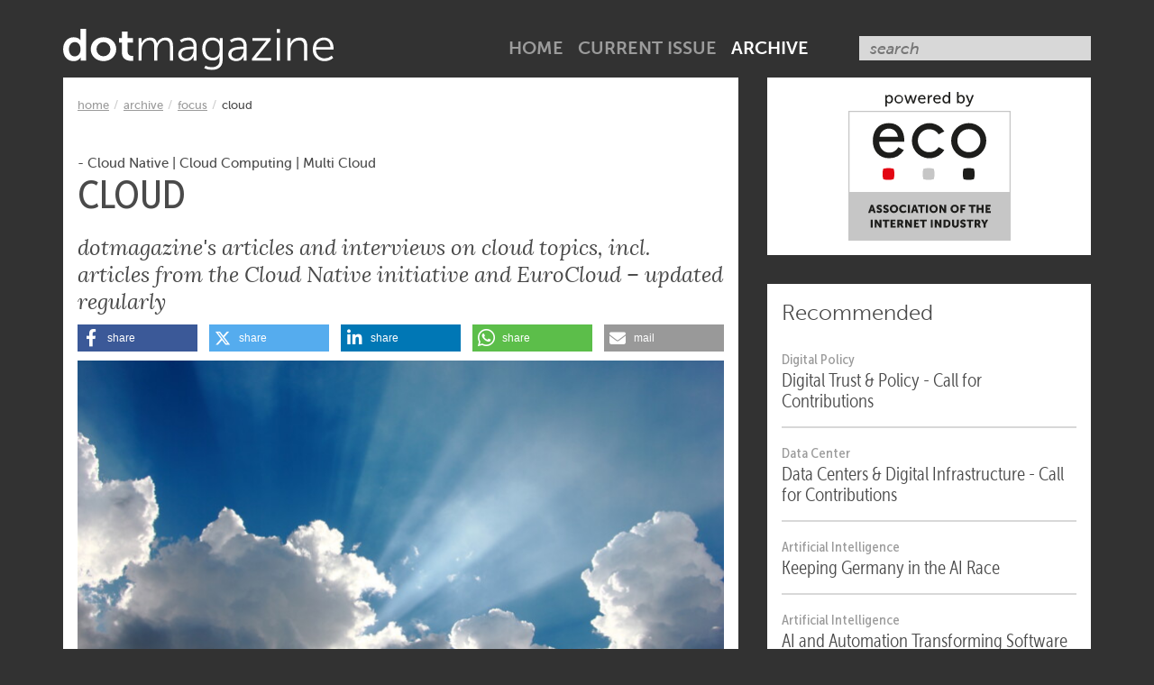

--- FILE ---
content_type: text/html;charset=UTF-8
request_url: https://www.dotmagazine.online/issues/focus/cloud
body_size: 15615
content:
<!DOCTYPE html><html lang="en-US">
<!--
This website is powered by Neos, the Open Source Content Application Platform licensed under the GNU/GPL.
Neos is based on Flow, a powerful PHP application framework licensed under the MIT license.

More information and contribution opportunities at https://www.neos.io
-->
<head><!-- Google Tag Manager --><script>(function(w,d,s,l,i){w[l]=w[l]||[];w[l].push({'gtm.start':new Date().getTime(),event:'gtm.js'});var f=d.getElementsByTagName(s)[0],j=d.createElement(s),dl=l!='dataLayer'?'&l='+l:'';j.async=true;j.src='https://www.googletagmanager.com/gtm.js?id='+i+dl;f.parentNode.insertBefore(j,f);})(window,document,'script','dataLayer','GTM-MQ47FJH');</script><!-- End Google Tag Manager --><script>            var KD_GDPR_CC = {                apiUrl: 'https://www.dotmagazine.online/api/kd-gdpr-cc?siteNode=%2Fsites%2Fdotmagazine%40live',                cookieName: 'KD_GDPR_CC',                cookieLifetime: '365',                cookieDomainName: '',                versionTimestamp: 1660728156000,                decisionTtl: 0,                dimensionsIdentifier: 'default',                hideBeforeInteraction: false,                documentNodeDisabled: false,                acceptConfiguration: {"parameterAccept":{"acceptAll":[],"acceptNecessary":[]}},                gtmConsentKeys: []            };        </script><script>
        window.dataLayer = window.dataLayer || [];
        if (typeof gtag != 'function') {
            function gtag() { dataLayer.push(arguments); }
        }

        let gtmConsentDefaults = {};
        [].slice.call(KD_GDPR_CC.gtmConsentKeys).forEach(function(gtmConsent) {
            gtmConsentDefaults[gtmConsent] = 'denied';
        });
        gtag('consent', 'default', gtmConsentDefaults);
        gtag('js', new Date());
    </script><meta charset="UTF-8" />
		<link href="https://www.dotmagazine.online/_Resources/Static/Packages/Eco.Dotmagazine/styles/main.css?bust=4d2d051a" media="screen" rel="stylesheet" type="text/css" />
	
		<script>var DOTMAG = DOTMAG || {};</script>
	<title>Cloud - Focus - Issues - dotmagazine</title><meta name="description" content="dotmagazine's articles and interviews on cloud topics, incl. articles from the Cloud Native initiative and EuroCloud – updated regularly" /><meta name="keywords" content="cloud, cloud native, EuroCloud, multi-cloud, cloud computing" /><meta name="robots" content="index,follow" /><link rel="canonical" href="https://www.dotmagazine.online/issues/focus/cloud" /><meta name="twitter:card" content="summary" /><meta name="twitter:title" content="Cloud" /><meta name="twitter:description" content="dotmagazine's articles and interviews on cloud topics, incl. articles from the Cloud Native initiative and EuroCloud – updated regularly" /><meta name="twitter:url" content="https://www.dotmagazine.online/issues/focus/cloud" /><meta name="twitter:image" content="https://www.dotmagazine.online/_Resources/Persistent/4/8/2/c/482cb3d6c3c88e5b85b15c01f30413b4ae77e595/iStock-499849726_TW-220x220.jpeg" /><meta property="og:type" content="article" /><meta property="og:title" content="Cloud" /><meta property="og:site_name" content="dotmagazine – joining the dots in the Internet industry" /><meta property="og:locale" content="en-US" /><meta property="og:description" content="dotmagazine's articles and interviews on cloud topics, incl. articles from the Cloud Native initiative and EuroCloud – updated regularly" /><meta property="og:url" content="https://www.dotmagazine.online/issues/focus/cloud" /><meta property="og:image" content="https://www.dotmagazine.online/_Resources/Persistent/f/9/b/e/f9befceb7938613cd9ca3cf25e7e02e8fc214f75/iStock-499849726_LK-1199x628.jpeg" /><meta property="og:image:width" content="1199" /><meta property="og:image:height" content="628" /><meta property="og:image:alt" content="© aphichetc | istockphoto.com" /><script type="application/ld+json">{"@context":"http:\/\/schema.org\/","@type":"BreadcrumbList","itemListElement":[{"@type":"ListItem","position":1,"name":"home","item":"https:\/\/www.dotmagazine.online\/"},{"@type":"ListItem","position":2,"name":"Issues","item":"https:\/\/www.dotmagazine.online\/issues"},{"@type":"ListItem","position":3,"name":"Focus","item":"https:\/\/www.dotmagazine.online\/issues\/focus"},{"@type":"ListItem","position":4,"name":"Cloud","item":"https:\/\/www.dotmagazine.online\/issues\/focus\/cloud"}]}</script>
		<meta http-equiv="X-UA-Compatible" content="IE=edge,chrome=1">
		<meta name="viewport" content="width=device-width,minimum-scale=1.0,maximum-scale=1.0,user-scalable=0,initial-scale=1.0">
		<link rel="apple-touch-icon" sizes="180x180" href="/apple-touch-icon.png?v=1">
		<link rel="icon" type="image/png" href="/favicon-32x32.png?v=1" sizes="32x32">
		<link rel="icon" type="image/png" href="/favicon-16x16.png?v=1" sizes="16x16">
		<link rel="manifest" href="/manifest.json?v=1">
		<meta name="theme-color" content="#ffffff">
        <meta name="google-site-verification" content="UBRKZRDgc-lcrHDbUwEGAIcStfCtRidpjVPBetZ4mvM" />
        <meta name="siwecostoken" content="4urD6Br7G1AN661TfujM764c0ULIOjQ7082B53007XYNr3BKD7IceB7OA7DE15DS" />
	</head><body class><!-- Google Tag Manager (noscript) --><noscript><iframe src="https://www.googletagmanager.com/ns.html?id=GTM-MQ47FJH" height="0" width="0" style="display:none;visibility:hidden"></iframe></noscript><!-- End Google Tag Manager (noscript) -->

	

	<div class="sticky modal__newsletter">
		<div class="container">
            <div class="row">
                <div class="col-md-7 col-md-offset-1 modal__newsletter__text">
                    <p><small>Want to know what makes the Internet industry tick? Subscribe to our newsletter!</small></p>
                </div>
                <div class="col-md-3">
                    <a class="btn btn-primary btn-block" href="https://international.eco.de/newsletter/">
                        Subscribe now
                    </a>
                    <i aria-hidden="true" class="fas fa-xmark pull-right" data-close></i>
                </div>
            </div>
		</div>
	</div>

	<div id="site-header">
		<header>
			<a role="banner" href="/">
				<img src="https://www.dotmagazine.online/_Resources/Static/Packages/Eco.Dotmagazine/styles/images/logo_dotmagazine.svg?bust=dadeafb3" alt="dotmagazine">
				<span>dotmagazine.online</span>
			</a>
			<button role="button"><span>Menu</span></button>
			<nav>
				<form method="GET" action="/search" class="form-inline">
					<input type="search" name="search" id="search" placeholder="search" size="24">
				</form>

				

<ul>
    
    

        <li class="normal">
        <a href="/">
             home
        </a>
        </li>
    

        <li class="normal">
        <a href="/issues/ai-automation">
             Current Issue
        </a>
        </li>
    

        <li class="active">
        <a href="/issues">
             Archive
        </a>
        </li>
    

</ul>




			</nav>
		</header>
	</div>

	<div id="site-body">
		<main>

			

			<section>
				<div class="container">
					<div class="row">
						<div class="col-md-8 col-sm-12">
							
									<div class="content">
										<div class="row">
											<div class="col-md-12 col-sm-12">
												

												

<article itemscope itemtype="http://schema.org/Article">
<span itemprop="isPartOf" itemscope itemtype="http://schema.org/PublicationIssue">
    <span itemscope itemtype="http://schema.org/Periodical" itemid="#periodical">
        <meta itemprop="name" content="dotmagazine"/>
        <meta itemprop="url" content="https://www.dotmagazine.online/"/>
        <link itemprop="publisher" href="#publisher"/>
    </span>
    <span itemprop="isPartOf" itemscope itemtype="http://schema.org/PublicationVolume">
        <link itemprop="isPartOf" href="#periodical" />
    </span>
    <meta itemprop="datePublished" content=""/>
    <meta itemprop="name" content="Focus"/>
    <meta itemprop="url" content="https://www.dotmagazine.online/issues/focus/cloud"/>
</span>
<meta itemprop="mainEntityOfPage" content="https://www.dotmagazine.online/"/>
<meta itemprop="dateModified" content=""/>
<span itemprop="publisher" itemscope itemtype="http://schema.org/Organization" itemid="#publisher">
    <meta itemprop="name" content="eco – Association of the Internet Industry"/>
    <meta itemprop="url" content="https://international.eco.de/"/>
    <span itemprop="logo" itemscope itemtype="https://schema.org/ImageObject">
        <meta itemprop="url" content="https://www.dotmagazine.online/_Resources/Static/Packages/Eco.Dotmagazine/styles/images/logo_eco.png"/>
    </span>
</span>

<header>
    


    <ul class="breadcrumb">
    
        <li class="normal">
        
                <a title="home" href="/">home</a>
            
        </li>
    
        <li class="active">
        
                <a title="Issues" href="/issues">Archive</a>
            
        </li>
    
        <li class="active">
        
                <a title="Focus" href="/issues/focus">Focus</a>
            
        </li>
    
        <li class="current">
        
                Cloud
            
        </li>
    
    </ul>


    <small>
        <meta itemprop="datePublished" content=""/>
        
            -
            
                <a href="/topics/cloud-native"><span class="label label-default" itemprop="about">Cloud Native</span></a>
                 |
            
                <a href="/topics/cloud"><span class="label label-default" itemprop="about">Cloud Computing</span></a>
                 |
            
                <a href="/topics/multi-cloud"><span class="label label-default" itemprop="about">Multi Cloud</span></a>
                
            
        
    </small>
    <span itemprop="headline"><h1>Cloud</h1></span>
    <h3 itemprop="description">dotmagazine's articles and interviews on cloud topics, incl. articles from the Cloud Native initiative and EuroCloud – updated regularly</h3>
    <div
    class="shariff-monkey-patched"
    data-lang="en"
    data-services="[&quot;facebook&quot;,&quot;twitter&quot;,&quot;linkedin&quot;,&quot;whatsapp&quot;,&quot;mail&quot;]"
    data-mail-url="mailto:"
></div>

    <meta itemprop="image" content="https://www.dotmagazine.online/_Resources/Persistent/6/4/1/e/641ee9ce6d1062b07816b3afab5ad14f1b0f3d10/iStock-499849726_WEB.jpeg"/>
    <figure>
        
<figure>


<picture>
    
            <source srcset="https://www.dotmagazine.online/_Resources/Persistent/5/5/f/7/55f71ba9b0cf855b38c21850efb2bc765d55a2d5/iStock-499849726_WEB-720x404.jpeg, https://www.dotmagazine.online/_Resources/Persistent/6/4/1/e/641ee9ce6d1062b07816b3afab5ad14f1b0f3d10/iStock-499849726_WEB.jpeg 2x" media="(min-width: 1025px)">
            
                    <img class="img-responsive" alt="Cyber Security from the Cloud – Offering SMBs Enterprise-Grade Security" loading="lazy" src="https://www.dotmagazine.online/_Resources/Persistent/5/5/f/7/55f71ba9b0cf855b38c21850efb2bc765d55a2d5/iStock-499849726_WEB-720x404.jpeg" width="720" height="404" />
                
        
</picture>

    
        
            
                <figcaption>
                <div><p>© aphichetc | istockphoto.com</p></div>
                </figcaption>
            
        
    
</figure>

    </figure>
</header>

<main>

        
    
    <span itemprop="articleBody">
    <div class="neos-contentcollection">
<div class="neos-nodetypes-text">
	<div><h2>Articles</h2></div>
</div>
<div class="neos-nodetypes-text">
	<div></div>
</div>
<div class="neos-nodetypes-text">
	<div><h3><a href="https://www.dotmagazine.online/issues/security-trust-compliance/zero-trust-confidential-computing-cloud-edge">How Zero Trust and Confidential Computing Ensure Secure Data Flow in the Cloud-Edge Continuum</a></h3></div>
</div><div class="row neos-nodetypes-columnlayouts-twocolumn">
	<div class="col-sm-4 neos-contentcollection">

<figure>


<picture>
    
            <source srcset="https://www.dotmagazine.online/_Resources/Persistent/d/b/8/8/db88c9d3e35272b5c19d470bff2f37d763d849e8/ismagilov-2211083746-1170x659.jpg, https://www.dotmagazine.online/_Resources/Persistent/9/c/8/6/9c86f7384e14efbc43dd76a761e4f91c14c0ae21/ismagilov-2211083746.jpg 2x" media="(min-width: 1025px)">
            
                    <a href="https://www.dotmagazine.online/issues/security-trust-compliance/zero-trust-confidential-computing-cloud-edge">
                        <img class="img-responsive" title="  How Zero Trust and Confidential Computing Ensure Secure Data Flow in the Cloud-Edge Continuum -web" loading="lazy" src="https://www.dotmagazine.online/_Resources/Persistent/d/b/8/8/db88c9d3e35272b5c19d470bff2f37d763d849e8/ismagilov-2211083746-1170x659.jpg" width="1170" height="659" />
                    </a>
                
        
</picture>

    
        
    
</figure>

</div><div class="col-sm-8 neos-contentcollection">
<div class="neos-nodetypes-text">
	<div><p><em>Emma Wehrwein, eco Association, and Oliver Schonschek explain how a Multi-Provider Cloud-Edge Continuum enhances scalability and flexibility by dynamically distributing resources and applications.&nbsp;</em></p></div>
</div></div>
</div>

<div class="neos-nodetypes-text">
	<div><h3><a href="https://www.dotmagazine.online/issues/new-work-and-diversity/digital-resilience-as-a-location-factor-europe-freedom-of-choice-cloud">Digital Resilience as a Location Factor – Europe Needs Real Freedom of Choice in the Cloud</a></h3></div>
</div><div class="row neos-nodetypes-columnlayouts-twocolumn">
	<div class="col-sm-4 neos-contentcollection">

<figure>


<picture>
    
            <source srcset="https://www.dotmagazine.online/_Resources/Persistent/4/6/7/a/467a77ba0f404075572170d4f02bafa7c0a3ccb2/admin-ajax-1170x659.jpg, https://www.dotmagazine.online/_Resources/Persistent/6/c/b/6/6cb6cf70265f35e656c2d692b2d5456674892f20/admin-ajax.jpg 2x" media="(min-width: 1025px)">
            
                    <a href="https://www.dotmagazine.online/issues/new-work-and-diversity/digital-resilience-as-a-location-factor-europe-freedom-of-choice-cloud">
                        <img class="img-responsive" title="Digital Resilience as a Competitive Factor – Europe Needs Genuine Freedom of Choice in the Cloud-web" loading="lazy" src="https://www.dotmagazine.online/_Resources/Persistent/4/6/7/a/467a77ba0f404075572170d4f02bafa7c0a3ccb2/admin-ajax-1170x659.jpg" width="1170" height="659" />
                    </a>
                
        
</picture>

    
        
    
</figure>

</div><div class="col-sm-8 neos-contentcollection">
<div class="neos-nodetypes-text">
	<div><p><em>Digital resilience is key to Europe’s future. True cloud sovereignty – built on diverse, open infrastructure – ensures freedom of choice, innovation, inclusion, and diversity, as reported by Shipra Kren of eco.</em></p></div>
</div></div>
</div>

<div class="neos-nodetypes-text">
	<div><h3><a href="https://www.dotmagazine.online/issues/data-centers/sustainable-urban-development-and-digital-innovation-in-germany/germany-data-center-market">Germany Data Center Market: Current Status and Future Growth</a></h3></div>
</div><div class="row neos-nodetypes-columnlayouts-twocolumn">
	<div class="col-sm-4 neos-contentcollection">

<figure>


<picture>
    
            <source srcset="https://www.dotmagazine.online/_Resources/Persistent/2/2/f/6/22f61d168327de9365429b69841fc2f0d5a04818/Kwarkot-1361389342-web-1170x659.jpg, https://www.dotmagazine.online/_Resources/Persistent/2/8/a/c/28ac1366ff448bfb862480a8ce5ffe92561acc06/Kwarkot-1361389342-web.jpg 2x" media="(min-width: 1025px)">
            
                    <a href="https://www.dotmagazine.online/issues/data-centers/sustainable-urban-development-and-digital-innovation-in-germany/germany-data-center-market">
                        <img class="img-responsive" title="Germany data center market: current status and future growth-web" loading="lazy" src="https://www.dotmagazine.online/_Resources/Persistent/2/2/f/6/22f61d168327de9365429b69841fc2f0d5a04818/Kwarkot-1361389342-web-1170x659.jpg" width="1170" height="659" />
                    </a>
                
        
</picture>

    
        
    
</figure>

</div><div class="col-sm-8 neos-contentcollection">
<div class="neos-nodetypes-text">
	<div><p><em>Germany’s data center market is expanding rapidly, driven by cloud adoption, 5G, and sustainability initiatives. Thomas Amberg from Ynvolve explores key trends and challenges in this evolving landscape.</em></p></div>
</div></div>
</div>

<div class="neos-nodetypes-text">
	<div><h3><a href=" https://www.dotmagazine.online/issues/digital-policy-regulation/white-paper-on-secure-cloud-data-processing">Confidential Computing: A White Paper on Secure Cloud Data Processing</a></h3></div>
</div><div class="row neos-nodetypes-columnlayouts-twocolumn">
	<div class="col-sm-4 neos-contentcollection">

<figure>


<picture>
    
            <source srcset="https://www.dotmagazine.online/_Resources/Persistent/4/4/2/e/442e8ee5cbca33f510c2355b080838ca3bf8e2ac/piyaphun-2157959350-web-1170x659.jpg, https://www.dotmagazine.online/_Resources/Persistent/5/4/5/1/545169014f8a5c3c788c33f212924710f8667cc3/piyaphun-2157959350-web.jpg 2x" media="(min-width: 1025px)">
            
                    <a href=" https://www.dotmagazine.online/issues/digital-policy-regulation/white-paper-on-secure-cloud-data-processing">
                        <img class="img-responsive" title="Confidential Computing: A White Paper on Secure Cloud Data Processing-web" loading="lazy" src="https://www.dotmagazine.online/_Resources/Persistent/4/4/2/e/442e8ee5cbca33f510c2355b080838ca3bf8e2ac/piyaphun-2157959350-web-1170x659.jpg" width="1170" height="659" />
                    </a>
                
        
</picture>

    
        
    
</figure>

</div><div class="col-sm-8 neos-contentcollection">
<div class="neos-nodetypes-text">
	<div><p><em>Confidential Computing revolutionizes cloud security by protecting data during processing with encrypted environments like Trusted Execution Environments (TEEs). Regarding his co-authored white paper, Prof. Norbert Pohlmann now highlights the critical role in ensuring compliance, safeguarding sensitive information, and fostering digital trust across industries.</em></p></div>
</div></div>
</div>

<div class="neos-nodetypes-text">
	<div><h3><a href=" https://www.dotmagazine.online/issues/digital-business-models/optimizing-cloud-connectivity">Optimizing Cloud Connectivity for Business Success</a></h3></div>
</div><div class="row neos-nodetypes-columnlayouts-twocolumn">
	<div class="col-sm-4 neos-contentcollection">

<figure>


<picture>
    
            <source srcset="https://www.dotmagazine.online/_Resources/Persistent/0/c/8/e/0c8ef06c35d39f9fde9f17415c68fd5ebc802f3a/metamorworks-685417686-web-1170x659.jpg, https://www.dotmagazine.online/_Resources/Persistent/e/0/d/c/e0dceff7d45b566b6b586b0e27da6dffe04215f6/metamorworks-685417686-web.jpg 2x" media="(min-width: 1025px)">
            
                    <a href=" https://www.dotmagazine.online/issues/digital-business-models/optimizing-cloud-connectivity">
                        <img class="img-responsive" title="Optimizing Cloud Connectivity for Business Success-web" loading="lazy" src="https://www.dotmagazine.online/_Resources/Persistent/0/c/8/e/0c8ef06c35d39f9fde9f17415c68fd5ebc802f3a/metamorworks-685417686-web-1170x659.jpg" width="1170" height="659" />
                    </a>
                
        
</picture>

    
        
    
</figure>

</div><div class="col-sm-8 neos-contentcollection">
<div class="neos-nodetypes-text">
	<div><p><em>With multi-cloud gaining ground as a strategic advantage for companies, the lack of interoperability between cloud providers poses a challenge for cloud architects. Dr. Christoph Dietzel from DE-CIX, on optimizing connectivity between clouds to ensure seamless interoperability.</em></p></div>
</div></div>
</div>

<div class="neos-nodetypes-text">
	<div><h3><a href=" https://www.dotmagazine.online/issues/digital-business-models/20-years-of-cloudfest">20 Years of CloudFest: The World’s Largest Cloud Conference</a></h3></div>
</div><div class="row neos-nodetypes-columnlayouts-twocolumn">
	<div class="col-sm-4 neos-contentcollection">

<figure>


<picture>
    
            <source srcset="https://www.dotmagazine.online/_Resources/Persistent/2/e/0/d/2e0dbb802cb6262c063eb3671ff9c8a825db8885/elenabs-942250272.jpg-web-1170x659.jpg, https://www.dotmagazine.online/_Resources/Persistent/c/4/5/5/c455d8a5cecdeaf9ccaf4b5f4ce7be0868e15803/elenabs-942250272.jpg-web.jpg 2x" media="(min-width: 1025px)">
            
                    <a href=" https://www.dotmagazine.online/issues/digital-business-models/20-years-of-cloudfest">
                        <img class="img-responsive" title="EuroCloud: “20 Years of CloudFest: The World’s Largest Cloud Conference”-web" loading="lazy" src="https://www.dotmagazine.online/_Resources/Persistent/2/e/0/d/2e0dbb802cb6262c063eb3671ff9c8a825db8885/elenabs-942250272.jpg-web-1170x659.jpg" width="1170" height="659" />
                    </a>
                
        
</picture>

    
        
    
</figure>

</div><div class="col-sm-8 neos-contentcollection">
<div class="neos-nodetypes-text">
	<div><p><em>Twenty years of innovation &amp; collaboration have been celebrated at CloudFest, with EuroCloud’s Michael Hase catching up on the event's significance with its organizers.</em></p></div>
</div></div>
</div>

<div class="neos-nodetypes-text">
	<div><h3><a href="https://www.dotmagazine.online/issues/digital-responsibility-sustainability/transformation-more-sustainability/measuring-carbon-footprint-cloud">How Clean Is Your Data Usage? Measuring Carbon Footprint in the Cloud</a></h3></div>
</div><div class="row neos-nodetypes-columnlayouts-twocolumn">
	<div class="col-sm-4 neos-contentcollection">

<figure>


<picture>
    
            <source srcset="https://www.dotmagazine.online/_Resources/Persistent/e/e/6/5/ee65677941187a478c482c461a83c5d9a2240847/Thai%20Noipho-1829374810.jpg-web-1170x659.jpg, https://www.dotmagazine.online/_Resources/Persistent/9/9/2/6/992602f545e591ce086784a3c75f738f7cd2bd75/Thai%20Noipho-1829374810.jpg-web.jpg 2x" media="(min-width: 1025px)">
            
                    <a href="https://www.dotmagazine.online/issues/digital-responsibility-sustainability/transformation-more-sustainability/measuring-carbon-footprint-cloud">
                        <img class="img-responsive" title="How Clean Is Your Data Usage? Measuring Carbon Footprint in the Cloud-web" loading="lazy" src="https://www.dotmagazine.online/_Resources/Persistent/e/e/6/5/ee65677941187a478c482c461a83c5d9a2240847/Thai%20Noipho-1829374810.jpg-web-1170x659.jpg" width="1170" height="659" />
                    </a>
                
        
</picture>

    
        
    
</figure>

</div><div class="col-sm-8 neos-contentcollection">
<div class="neos-nodetypes-text">
	<div><p><em>The energy consumption of data centers, where cloud services are hosted, contributes significantly to carbon emissions. OVHCloud’s Falk Weinreich shows how companies can measure the sustainability of the IT resources they use.</em></p></div>
</div></div>
</div>

<div class="neos-nodetypes-text">
	<div><h3><a href="https://www.dotmagazine.online/issues/building-the-internet-of-tomorrow/finding-skilled-workers-new-work-strategies">Finding Skilled Workers via New Work Strategies in the Cloud Native Market</a></h3></div>
</div><div class="row neos-nodetypes-columnlayouts-twocolumn">
	<div class="col-sm-4 neos-contentcollection">

<figure>


<picture>
    
            <source srcset="https://www.dotmagazine.online/_Resources/Persistent/8/c/2/5/8c25eeb3bf745ec4ace48e56fe3d31f1be2c96a1/AndreyPopov-915461616.jpg-web-1170x659.jpg, https://www.dotmagazine.online/_Resources/Persistent/a/d/f/4/adf44fdeb707e1041d06e1698a586156bd2b4c41/AndreyPopov-915461616.jpg-web.jpg 2x" media="(min-width: 1025px)">
            
                    <a href="https://www.dotmagazine.online/issues/building-the-internet-of-tomorrow/finding-skilled-workers-new-work-strategies">
                        <img class="img-responsive" title="Finding Skilled Workers via New Work Strategies in the Cloud Native Market-web" loading="lazy" src="https://www.dotmagazine.online/_Resources/Persistent/8/c/2/5/8c25eeb3bf745ec4ace48e56fe3d31f1be2c96a1/AndreyPopov-915461616.jpg-web-1170x659.jpg" width="1170" height="659" />
                    </a>
                
        
</picture>

    
        
    
</figure>

</div><div class="col-sm-8 neos-contentcollection">
<div class="neos-nodetypes-text">
	<div><p><em>New Work strategies in the cloud native market help to find and retain skilled workers, as affirmed in Nils Klute’s interview with EuroCloud Germany members.</em></p></div>
</div></div>
</div>

<div class="neos-nodetypes-text">
	<div><h3><a href="https://www.dotmagazine.online/neos/preview?node%5B__contextNodePath%5D=%2Fsites%2Fdotmagazine%2Fnode-58416383ec270%2Fnode-dm2nvwfoirjeg%2Fnode-2rbdbsdf3z1yl%2Fnode-dfsl35c9pvr60%40user-lraeisian">Paradigm with Pitfalls: Cloud Native Saving IT Costs in SMEs</a></h3></div>
</div><div class="row neos-nodetypes-columnlayouts-twocolumn">
	<div class="col-sm-4 neos-contentcollection">

<figure>


<picture>
    
            <source srcset="https://www.dotmagazine.online/_Resources/Persistent/5/d/2/0/5d205c770ef50f46d26e16889708037057aa47c1/Varijanta-921145250.jpg-web-1170x659.jpg, https://www.dotmagazine.online/_Resources/Persistent/2/c/2/a/2c2ab9f418cfc161a390dfaee7387d79be54e65c/Varijanta-921145250.jpg-web.jpg 2x" media="(min-width: 1025px)">
            
                    <a href="/issues/building-trust-mitigating-abuse/domain-name-system-topdns-best-practice-webinars/cloud-native-saving-it-costs-in-smes">
                        <img class="img-responsive" title="Paradigm with Pitfalls: Cloud Native Saving IT Costs in SMEs-web" loading="lazy" src="https://www.dotmagazine.online/_Resources/Persistent/5/d/2/0/5d205c770ef50f46d26e16889708037057aa47c1/Varijanta-921145250.jpg-web-1170x659.jpg" width="1170" height="659" />
                    </a>
                
        
</picture>

    
        
    
</figure>

</div><div class="col-sm-8 neos-contentcollection">
<div class="neos-nodetypes-text">
	<div><p><em>Cloud native solutions can be your path to cost savings and IT efficiency – as long as you identify and overcome any pitfalls, as advised by Nils Klute from EuroCloud.</em></p></div>
</div></div>
</div>

<div class="neos-nodetypes-text">
	<div><h3><a href="https://www.dotmagazine.online/issues/digital-business-models-ecosystems/smes-and-public">SMEs and the Public Cloud: Business Opportunities for Providers and Customers</a></h3></div>
</div><div class="row neos-nodetypes-columnlayouts-twocolumn">
	<div class="col-sm-4 neos-contentcollection">

<figure>


<picture>
    
            <source srcset="https://www.dotmagazine.online/_Resources/Persistent/f/e/8/8/fe88fc90ead2d7008339b980538c547d08d55187/z_wei-1061306852.jpg-web-1170x659.jpg, https://www.dotmagazine.online/_Resources/Persistent/4/c/3/a/4c3ac66dfb7b3284ba520fc390234050eeac0e72/z_wei-1061306852.jpg-web.jpg 2x" media="(min-width: 1025px)">
            
                    <a href="https://www.dotmagazine.online/issues/digital-business-models-ecosystems/smes-and-public">
                        <img class="img-responsive" title="SMEs and the Public Cloud: Business Opportunities for Providers and Customers -web" loading="lazy" src="https://www.dotmagazine.online/_Resources/Persistent/f/e/8/8/fe88fc90ead2d7008339b980538c547d08d55187/z_wei-1061306852.jpg-web-1170x659.jpg" width="1170" height="659" />
                    </a>
                
        
</picture>

    
        
    
</figure>

</div><div class="col-sm-8 neos-contentcollection">
<div class="neos-nodetypes-text">
	<div><p><em>With cloud native technologies offering increasing advantages for SME business models, Nils Klute from eco highlights how growth opportunities can be achieved via a middle ground with the public cloud.</em></p></div>
</div></div>
</div>

<div class="neos-nodetypes-text">
	<div><h3><a href="https://www.dotmagazine.online/issues/digital-responsibility-and-sustainability/abundant-energy-through-data-center-waste-heat/cloud-native-decoupling-software-and-connectivity">Cloud Native: More Responsibility via Decoupling Software Building Blocks and Connectivity</a></h3></div>
</div><div class="row neos-nodetypes-columnlayouts-twocolumn">
	<div class="col-sm-4 neos-contentcollection">

<figure>


<picture>
    
            <source srcset="https://www.dotmagazine.online/_Resources/Persistent/2/e/d/5/2ed50b2839859febcf8b9830bc7c9386dd04a8f9/KariHoglund-458657909-web-1170x659.jpg, https://www.dotmagazine.online/_Resources/Persistent/1/b/9/c/1b9c75305e475d8d3b832c4e741913224ee3f73a/KariHoglund-458657909-web.jpg 2x" media="(min-width: 1025px)">
            
                    <a href="https://www.dotmagazine.online/issues/digital-responsibility-and-sustainability/abundant-energy-through-data-center-waste-heat/cloud-native-decoupling-software-and-connectivity">
                        <img class="img-responsive" title="Decoupling Software Building Blocks and Connecting via Cloud Native-web" loading="lazy" src="https://www.dotmagazine.online/_Resources/Persistent/2/e/d/5/2ed50b2839859febcf8b9830bc7c9386dd04a8f9/KariHoglund-458657909-web-1170x659.jpg" width="1170" height="659" />
                    </a>
                
        
</picture>

    
        
    
</figure>

</div><div class="col-sm-8 neos-contentcollection">
<div class="neos-nodetypes-text">
	<div><p><em>Headless CMS enhances responsibility on the strength of cloud native, a development spelt out by Nils Klute from EuroCloud</em></p></div>
</div></div>
</div>

<div class="neos-nodetypes-text">
	<div><h3><a href="https://www.dotmagazine.online/issues/driving-digitalization-through-trust/enterprises-fit-for-digital-business/sustainable-cloud-native-software">Sustainable Cloud Native Software: Intelligently balancing economy and ecology</a></h3></div>
</div><div class="row neos-nodetypes-columnlayouts-twocolumn">
	<div class="col-sm-4 neos-contentcollection">

<figure>


<picture>
    
            <source srcset="https://www.dotmagazine.online/_Resources/Persistent/c/e/7/a/ce7a57e412c5d8771500712162a9b078c4ff042a/Peach_iStock-1341432123-web-1170x658.jpg, https://www.dotmagazine.online/_Resources/Persistent/f/f/9/4/ff941e0c7ba93a9a5b91c85241340a44d25bc350/Peach_iStock-1341432123-web.jpg 2x" media="(min-width: 1025px)">
            
                    <a href="https://www.dotmagazine.online/issues/driving-digitalization-through-trust/enterprises-fit-for-digital-business/sustainable-cloud-native-software">
                        <img class="img-responsive" title="Sustainable Cloud Native Software: Intelligently Balancing Economy and Ecology-web" loading="lazy" src="https://www.dotmagazine.online/_Resources/Persistent/c/e/7/a/ce7a57e412c5d8771500712162a9b078c4ff042a/Peach_iStock-1341432123-web-1170x658.jpg" width="1170" height="658" />
                    </a>
                
        
</picture>

    
        
    
</figure>

</div><div class="col-sm-8 neos-contentcollection">
<div class="neos-nodetypes-text">
	<div><p><em>Nils Klute talks to Marc Schröter, globaldatanet, and Sebastian Ullrich, PROTOS Technologie, about how cloud native technology makes IT more sustainable.</em></p></div>
</div></div>
</div>

<div class="neos-nodetypes-text">
	<div><h3><a href="https://www.dotmagazine.online/issues/going-green/marispace-x-data-ecosystem-for-oceans/more-sustainable-with-cloud">More Sustainable with Cloud: Economies of Scale for the Environment and Climate</a></h3></div>
</div><div class="row neos-nodetypes-columnlayouts-twocolumn">
	<div class="col-sm-4 neos-contentcollection">

<figure>


<picture>
    
            <source srcset="https://www.dotmagazine.online/_Resources/Persistent/a/c/8/e/ac8e7c4a9d6f0cddb48ccb5fdd5000e98f64d653/Petmal-1340519929-web-1170x659.jpg, https://www.dotmagazine.online/_Resources/Persistent/9/5/2/f/952f506f949b246f3627ef51fdcf0f2d57b8f16d/Petmal-1340519929-web.jpg 2x" media="(min-width: 1025px)">
            
                    <a href="https://www.dotmagazine.online/issues/going-green/marispace-x-data-ecosystem-for-oceans/more-sustainable-with-cloud">
                        <img class="img-responsive" title="More sustainable with cloud-web" loading="lazy" src="https://www.dotmagazine.online/_Resources/Persistent/a/c/8/e/ac8e7c4a9d6f0cddb48ccb5fdd5000e98f64d653/Petmal-1340519929-web-1170x659.jpg" width="1170" height="659" />
                    </a>
                
        
</picture>

    
        
    
</figure>

</div><div class="col-sm-8 neos-contentcollection">
<div class="neos-nodetypes-text">
	<div><p><em>What can be the key to more sustainability? Cloud technologies, spells out Nils Klute from EuroCloud Germany.</em></p></div>
</div></div>
</div>

<div class="neos-nodetypes-text">
	<div><h3><a href="https://www.dotmagazine.online/issues/protecting-users-and-systems/certifications-iot-security/hacks-software-smes-cloud-native-technology">When Hacks Target Software: What SMEs Should Know About Cloud Native Technology</a></h3></div>
</div><div class="row neos-nodetypes-columnlayouts-twocolumn">
	<div class="col-sm-4 neos-contentcollection">

<figure>


<picture>
    
            <source srcset="https://www.dotmagazine.online/_Resources/Persistent/3/f/9/0/3f90a77ed9494d6d0e2f32070fdc4351aa2370f3/metamorworks-1169668297-web-1170x659.jpg, https://www.dotmagazine.online/_Resources/Persistent/2/0/1/8/20187d5cd3bd0dc8bf605498e3101907b8c4864c/metamorworks-1169668297-web.jpg 2x" media="(min-width: 1025px)">
            
                    <a href="https://www.dotmagazine.online/issues/protecting-users-and-systems/certifications-iot-security/hacks-software-smes-cloud-native-technology">
                        <img class="img-responsive" title="When Hacks Target Software: What SMEs Should Know About Cloud Native Technology-web" loading="lazy" src="https://www.dotmagazine.online/_Resources/Persistent/3/f/9/0/3f90a77ed9494d6d0e2f32070fdc4351aa2370f3/metamorworks-1169668297-web-1170x659.jpg" width="1170" height="659" />
                    </a>
                
        
</picture>

    
        
    
</figure>

</div><div class="col-sm-8 neos-contentcollection">
<div class="neos-nodetypes-text">
	<div><p><em>Nils Klute from EuroCloud explains how IT risks such as log4j can be easily fended off with cloud native technologies.</em></p></div>
</div></div>
</div>

<div class="neos-nodetypes-text">
	<div><h3><a href="https://www.dotmagazine.online/issues/evolving-digital-ecosystems/how-smes-succeed-with-ai-and-standards/cloud-natives-as-a-time-machine-for-system-integrators">Cooperation with Cloud Natives as a Time Machine for System Integrators</a></h3></div>
</div><div class="row neos-nodetypes-columnlayouts-twocolumn">
	<div class="col-sm-4 neos-contentcollection">

<figure>


<picture>
    
            <source srcset="https://www.dotmagazine.online/_Resources/Persistent/5/9/4/f/594fd893ced5fa9d0ec83c95d815f1e3cfec3046/wildpixel-iStock-1213978709_WEB-1170x658.jpeg, https://www.dotmagazine.online/_Resources/Persistent/0/6/f/6/06f64080fe0d7f431e0aca3edac4f1e073d2c48f/wildpixel-iStock-1213978709_WEB.jpeg 2x" media="(min-width: 1025px)">
            
                    <a href="https://www.dotmagazine.online/issues/evolving-digital-ecosystems/how-smes-succeed-with-ai-and-standards/cloud-natives-as-a-time-machine-for-system-integrators">
                        <img class="img-responsive" title="Cooperation with Cloud Natives as a Time Machine for System Integrators" loading="lazy" src="https://www.dotmagazine.online/_Resources/Persistent/5/9/4/f/594fd893ced5fa9d0ec83c95d815f1e3cfec3046/wildpixel-iStock-1213978709_WEB-1170x658.jpeg" width="1170" height="658" />
                    </a>
                
        
</picture>

    
        
    
</figure>

</div><div class="col-sm-8 neos-contentcollection">
<div class="neos-nodetypes-text">
	<div><p><em>Dr. Nils Kaufmann, Bernd Krakau, and Felix Höger talk to Thomas Sprenger about how system integrators and cloud natives complement each other.</em></p></div>
</div></div>
</div>

<div class="neos-nodetypes-text">
	<div><h2><a href="https://www.dotmagazine.online/issues/trusted-transformation/system-integrators-for-transformation/cloud-native-modernize-applications">Less Risk, More Business: How Cloud Native Technologies Modernize Applications</a></h2></div>
</div><div class="row neos-nodetypes-columnlayouts-twocolumn">
	<div class="col-sm-4 neos-contentcollection">

<figure>


<picture>
    
            <source srcset="https://www.dotmagazine.online/_Resources/Persistent/1/0/b/1/10b1f48d91966d250ca1212da239b6212a2f63e7/ipopba-1206799135-web-1170x659.jpg, https://www.dotmagazine.online/_Resources/Persistent/f/3/0/3/f303a58b22abee6ba1826df3434de3d5395b122d/ipopba-1206799135-web.jpg 2x" media="(min-width: 1025px)">
            
                    <a href="https://www.dotmagazine.online/issues/trusted-transformation/system-integrators-for-transformation/cloud-native-modernize-applications">
                        <img class="img-responsive" title="Less Risk, More Business: How Cloud Native Technologies Modernize Applications-web" loading="lazy" src="https://www.dotmagazine.online/_Resources/Persistent/1/0/b/1/10b1f48d91966d250ca1212da239b6212a2f63e7/ipopba-1206799135-web-1170x659.jpg" width="1170" height="659" />
                    </a>
                
        
</picture>

    
        
    
</figure>

</div><div class="col-sm-8 neos-contentcollection">
<div class="neos-nodetypes-text">
	<div><p><em>Those who modernize applications make their business more flexible. Ronny Olm from GECKO Software &amp; Dr Josef Adersberger of QAware, on how agile software galvanizes business models.</em></p></div>
</div></div>
</div>

<div class="neos-nodetypes-headline">
	<div><h2><a href="https://www.dotmagazine.online/issues/trusted-transformation/system-integrators-for-transformation/channel2cloud-initiative-for-system-integrators">EuroCloud Launches Channel2Cloud Initiative for System Integrators</a></h2></div>
</div><div class="row neos-nodetypes-columnlayouts-twocolumn">
	<div class="col-sm-4 neos-contentcollection">

<figure>


<picture>
    
            <source srcset="https://www.dotmagazine.online/_Resources/Persistent/2/e/c/0/2ec001f9e75808739a7d7cfcebcf9ee5bdc2aec9/metamorworks-841848072-web-1170x659.jpg, https://www.dotmagazine.online/_Resources/Persistent/8/d/1/0/8d105cd7cb9f99e3062797bb3db9fa757ec55d4c/metamorworks-841848072-web.jpg 2x" media="(min-width: 1025px)">
            
                    <a href="/issues/trusted-transformation/system-integrators-for-transformation/channel2cloud-initiative-for-system-integrators">
                        <img class="img-responsive" title="EuroCloud Launches Channel2Cloud Initiative for System Integrators" alt="EuroCloud Launches Channel2Cloud Initiative for System Integrators" loading="lazy" src="https://www.dotmagazine.online/_Resources/Persistent/2/e/c/0/2ec001f9e75808739a7d7cfcebcf9ee5bdc2aec9/metamorworks-841848072-web-1170x659.jpg" width="1170" height="659" />
                    </a>
                
        
</picture>

    
        
    
</figure>

</div><div class="col-sm-8 neos-contentcollection">
<div class="neos-nodetypes-text">
	<div><p><i>In an interview led by Regina Böckle, EuroCloud explains how Channel2Cloud can alleviate SME system integrators’ risk of missing out on customers’ move to the cloud.</i></p></div>
</div></div>
</div>

<div class="neos-nodetypes-headline">
	<div><h2><a href="https://www.dotmagazine.online/issues/trusted-transformation/system-integrators-for-transformation/eurocloud-native-giving-smes-taste-of-public-cloud">How EuroCloud Native is Giving SMEs a Taste of the Public Cloud</a></h2></div>
</div><div class="row neos-nodetypes-columnlayouts-twocolumn">
	<div class="col-sm-4 neos-contentcollection">

<figure>


<picture>
    
            <source srcset="https://www.dotmagazine.online/_Resources/Persistent/9/a/4/4/9a448af599badfc3edde80239665ca86a75d9ac0/karlovobg-484667667-web-1170x659.jpg, https://www.dotmagazine.online/_Resources/Persistent/3/3/8/8/33889aab26f0ee201881db173e3e9ef7280117b6/karlovobg-484667667-web.jpg 2x" media="(min-width: 1025px)">
            
                    <a href="/issues/trusted-transformation/system-integrators-for-transformation/eurocloud-native-giving-smes-taste-of-public-cloud">
                        <img class="img-responsive" title="How EuroCloud Native is Giving SMEs a Taste of the Public Cloud " alt="How EuroCloud Native is Giving SMEs a Taste of the Public Cloud " loading="lazy" src="https://www.dotmagazine.online/_Resources/Persistent/9/a/4/4/9a448af599badfc3edde80239665ca86a75d9ac0/karlovobg-484667667-web-1170x659.jpg" width="1170" height="659" />
                    </a>
                
        
</picture>

    
        
    
</figure>

</div><div class="col-sm-8 neos-contentcollection">
<div class="neos-nodetypes-text">
	<div><p><i>One year of EuroCloud Native (ECN): What drives the initiative and what does it want to do for SMEs. An outlook from Dr. Nils Kaufmann, Head of ECN.</i></p></div>
</div></div>
</div>

<div class="neos-nodetypes-headline">
	<div><h2><a href="/issues/the-security-imperative/increase-digital-resilience-cloud-natively">More Robust in Business: How SMEs can Increase Digital Resilience Cloud-Natively</a></h2></div>
</div><div class="row neos-nodetypes-columnlayouts-twocolumn">
	<div class="col-sm-4 neos-contentcollection">

<figure>


<picture>
    
            <source srcset="https://www.dotmagazine.online/_Resources/Persistent/1/f/1/2/1f12f14e8a71298ddd7fc5a0943b6b3aa18b3216/Denis-Isakov-iStock-966932508-web-1170x659.jpg, https://www.dotmagazine.online/_Resources/Persistent/f/5/5/2/f552ab001dd06b9d9238929d376445e8631f91e2/Denis-Isakov-iStock-966932508-web.jpg 2x" media="(min-width: 1025px)">
            
                    <a href="/issues/the-security-imperative/increase-digital-resilience-cloud-natively">
                        <img class="img-responsive" title="More Robust in Business: How SMEs can Increase Digital Resilience Cloud-Natively" alt="More Robust in Business: How SMEs can Increase Digital Resilience Cloud-Natively" loading="lazy" src="https://www.dotmagazine.online/_Resources/Persistent/1/f/1/2/1f12f14e8a71298ddd7fc5a0943b6b3aa18b3216/Denis-Isakov-iStock-966932508-web-1170x659.jpg" width="1170" height="659" />
                    </a>
                
        
</picture>

    
        
    
</figure>

</div><div class="col-sm-8 neos-contentcollection">
<div class="neos-nodetypes-text">
	<div><p><i>Nils Klute from EuroCloud looks at how companies deal with unpredictable events more agilely and secure business operations on the strength of cloud native.</i></p></div>
</div></div>
</div>

<div class="neos-nodetypes-headline">
	<div><h2><a href="/issues/the-security-imperative/increase-digital-resilience-cloud-natively/cloud-native-security">Cloud Native Security: Security from the Start</a></h2></div>
</div><div class="row neos-nodetypes-columnlayouts-twocolumn">
	<div class="col-sm-4 neos-contentcollection">

<figure>


<picture>
    
            <source srcset="https://www.dotmagazine.online/_Resources/Persistent/8/f/5/1/8f511f025f7bcadf0a931e2908fb0e5d47cb75ca/gonin-iStock-946355502-LINK-1170x612.jpg, https://www.dotmagazine.online/_Resources/Persistent/9/d/8/5/9d85d4ae6614441321b976a4f708e8952ec0c7bf/gonin-iStock-946355502-LINK.jpg 2x" media="(min-width: 1025px)">
            
                    <a href="/issues/the-security-imperative/increase-digital-resilience-cloud-natively/cloud-native-security">
                        <img class="img-responsive" title="Cloud Native Security: Security from the Start" alt="Cloud Native Security: Security from the Start" loading="lazy" src="https://www.dotmagazine.online/_Resources/Persistent/8/f/5/1/8f511f025f7bcadf0a931e2908fb0e5d47cb75ca/gonin-iStock-946355502-LINK-1170x612.jpg" width="1170" height="612" />
                    </a>
                
        
</picture>

    
        
    
</figure>

</div><div class="col-sm-8 neos-contentcollection">
<div class="neos-nodetypes-text">
	<div><p><i>Sylvia Lösel from IT-Business Magazine interviews Sebastian Schäffer, Alice&amp;Bob.Company, on Security as Code and getting security right from the start.</i></p></div>
</div></div>
</div>

<div class="neos-nodetypes-headline">
	<div><h2><a href="Baking Security into the Cloud: DevSecOps and Cloud Native">Baking Security into the Cloud: DevSecOps and Cloud Native</a></h2></div>
</div><div class="row neos-nodetypes-columnlayouts-twocolumn">
	<div class="col-sm-4 neos-contentcollection">

<figure>


<picture>
    
            <source srcset="https://www.dotmagazine.online/_Resources/Persistent/4/0/3/5/40355a44304cdd1b48c6aa208c31f954623d0cce/iStock-1302786824_%C2%A9_Jaiz_Anuar_istockphoto_WEB-1170x669.jpeg, https://www.dotmagazine.online/_Resources/Persistent/4/e/d/f/4edfca04bdf34d54ee3ff425481206f74e3adaf0/iStock-1302786824_%C2%A9_Jaiz_Anuar_istockphoto_WEB.jpeg 2x" media="(min-width: 1025px)">
            
                    <a href="/issues/safeguarding-users-and-data/devsecops-and-cloud-native">
                        <img class="img-responsive" title="Baking Security into the Cloud: DevSecOps and Cloud Native" alt="Baking Security into the Cloud: DevSecOps and Cloud Native" loading="lazy" src="https://www.dotmagazine.online/_Resources/Persistent/4/0/3/5/40355a44304cdd1b48c6aa208c31f954623d0cce/iStock-1302786824_%C2%A9_Jaiz_Anuar_istockphoto_WEB-1170x669.jpeg" width="1170" height="669" />
                    </a>
                
        
</picture>

    
        
    
</figure>

</div><div class="col-sm-8 neos-contentcollection">
<div class="neos-nodetypes-text">
	<div><p><i>Developers, operations professionals, and security experts need to work hand-in-hand in the public cloud to ensure the security of applications, writes Nils Klute from EuroCloud.</i></p></div>
</div></div>
</div>

<div class="neos-nodetypes-headline">
	<div><h2><a href="Value Creation in the Multi-Cloud Ecosystem">Value Creation in the Multi-Cloud Ecosystem</a></h2></div>
</div><div class="row neos-nodetypes-columnlayouts-twocolumn">
	<div class="col-sm-4 neos-contentcollection">

<figure>


<picture>
    
            <source srcset="https://www.dotmagazine.online/_Resources/Persistent/d/d/3/d/dd3d66659494cd12a5de8b56a32562cc06681b1d/bagotaj-1153461651-web-1170x659.jpg, https://www.dotmagazine.online/_Resources/Persistent/3/8/a/8/38a8e31696d84029789b3f0e14d7c9fc2b943850/bagotaj-1153461651-web.jpg 2x" media="(min-width: 1025px)">
            
                    <a href="/issues/new-work-diversity/value-creation-in-multi-cloud-ecosystem">
                        <img class="img-responsive" title="Value Creation in the Multi-Cloud Ecosystem" alt="Value Creation in the Multi-Cloud Ecosystem" loading="lazy" src="https://www.dotmagazine.online/_Resources/Persistent/d/d/3/d/dd3d66659494cd12a5de8b56a32562cc06681b1d/bagotaj-1153461651-web-1170x659.jpg" width="1170" height="659" />
                    </a>
                
        
</picture>

    
        
    
</figure>

</div><div class="col-sm-8 neos-contentcollection">
<div class="neos-nodetypes-text">
	<div><p><i>Companies often need outside help to manage cloud transformation, but even their service providers need support, clarifies Mareike Jacobshagen from DE-CIX.</i></p></div>
</div></div>
</div>

<div class="neos-nodetypes-headline">
	<div><h2><a href="/issues/the-edge/trust-in-digital-space-cloud-and-gaia-x">More Trust in the Digital Space: The Cloud and Gaia-X</a></h2></div>
</div><div class="row neos-nodetypes-columnlayouts-twocolumn">
	<div class="col-sm-4 neos-contentcollection">

<figure>


<picture>
    
            <source srcset="https://www.dotmagazine.online/_Resources/Persistent/8/c/f/e/8cfe9d389195d51251d96997badfbb3ef01b6045/jullasart%20somdok-1333338740-TW-1170x659.jpg, https://www.dotmagazine.online/_Resources/Persistent/e/c/4/6/ec46b7a774415220d34edc57fc6e003f67ea2b12/jullasart%20somdok-1333338740-TW.jpg 2x" media="(min-width: 1025px)">
            
                    <a href="/issues/the-edge/trust-in-digital-space-cloud-and-gaia-x">
                        <img class="img-responsive" title="More Trust in the Digital Space: The Cloud and Gaia-X" alt="More Trust in the Digital Space: The Cloud and Gaia-X" loading="lazy" src="https://www.dotmagazine.online/_Resources/Persistent/8/c/f/e/8cfe9d389195d51251d96997badfbb3ef01b6045/jullasart%20somdok-1333338740-TW-1170x659.jpg" width="1170" height="659" />
                    </a>
                
        
</picture>

    
        
    
</figure>

</div><div class="col-sm-8 neos-contentcollection">
<div class="neos-nodetypes-text">
	<div><p><i>Nils Klute from Eurocloud looks at how to develop digital added value via the cloud so that technology comes more naturally to SMEs.</i></p></div>
</div></div>
</div>

<div class="neos-nodetypes-headline">
	<div><h2><a href="/issues/the-edge/trust-in-digital-space-cloud-and-gaia-x/data-mesh-in-smes">Data Meshes in SMEs: A New View of Data</a></h2></div>
</div><div class="row neos-nodetypes-columnlayouts-twocolumn">
	<div class="col-sm-4 neos-contentcollection">

<figure>


<picture>
    
            <source srcset="https://www.dotmagazine.online/_Resources/Persistent/4/6/4/1/4641c85da72f05d653709cc2bc8146f9720a472e/Maksym%20Kaplun-1357117213-web-1170x659.jpg, https://www.dotmagazine.online/_Resources/Persistent/3/9/1/f/391faf27cac5496771be507993b5403bde8fae7e/Maksym%20Kaplun-1357117213-web.jpg 2x" media="(min-width: 1025px)">
            
                    <a href="/issues/the-edge/trust-in-digital-space-cloud-and-gaia-x/data-mesh-in-smes">
                        <img class="img-responsive" title="Data Meshes in SMEs: A New View of Data" alt="Data Meshes in SMEs: A New View of Data" loading="lazy" src="https://www.dotmagazine.online/_Resources/Persistent/4/6/4/1/4641c85da72f05d653709cc2bc8146f9720a472e/Maksym%20Kaplun-1357117213-web-1170x659.jpg" width="1170" height="659" />
                    </a>
                
        
</picture>

    
        
    
</figure>

</div><div class="col-sm-8 neos-contentcollection">
<div class="neos-nodetypes-text">
	<div><p><i>While revenues from data still often fail to materialize, data meshes could help to change that, as explained by Jans Krol of PROTOS Technologie and Lars Francke of Stackable in a EuroCloud article.</i></p></div>
</div></div>
</div>

<div class="neos-nodetypes-headline">
	<div><h2><a href="The 7 Challenges Facing Cloud Native Service Providers">The 7 Challenges Facing Cloud Native Service Providers</a></h2></div>
</div><div class="row neos-nodetypes-columnlayouts-twocolumn">
	<div class="col-sm-4 neos-contentcollection">

<figure>


<picture>
    
            <source srcset="https://www.dotmagazine.online/_Resources/Persistent/f/7/f/9/f7f9d40d6d6a5f47e0a07c656d91168cc0700715/iStock-954782786_WEB-1170x658.jpeg, https://www.dotmagazine.online/_Resources/Persistent/f/3/9/8/f398750cbf8bd3f7bfb758c46ebf3901e809c89a/iStock-954782786_WEB.jpeg 2x" media="(min-width: 1025px)">
            
                    <a href="/issues/new-directions/7-challenges-of-cloud-native-service-providers">
                        <img class="img-responsive" title="The 7 Challenges Facing Cloud Native Service Providers" alt="The 7 Challenges Facing Cloud Native Service Providers" loading="lazy" src="https://www.dotmagazine.online/_Resources/Persistent/f/7/f/9/f7f9d40d6d6a5f47e0a07c656d91168cc0700715/iStock-954782786_WEB-1170x658.jpeg" width="1170" height="658" />
                    </a>
                
        
</picture>

    
        
    
</figure>

</div><div class="col-sm-8 neos-contentcollection">
<div class="neos-nodetypes-text">
	<div><p><i>Cloud native start-ups are usually too small to have their voices featured in major projects and heard by hyperscalers. EuroCloud wants to change that, explain Dr. Nils Kaufmann and Thomas Noglik.</i></p></div>
</div></div>
</div>

<div class="neos-nodetypes-headline">
	<div><h2>Cloud Natives to Acquire a Voice of their Own</h2></div>
</div><div class="row neos-nodetypes-columnlayouts-twocolumn">
	<div class="col-sm-4 neos-contentcollection">

<figure>


<picture>
    
            <source srcset="https://www.dotmagazine.online/_Resources/Persistent/e/0/c/8/e0c827bdbde8c3cb5239dda6072fc005a6c29c0c/iStock-1213867496_WEB-1170x659.jpeg, https://www.dotmagazine.online/_Resources/Persistent/5/7/0/9/5709080294d48cd68d587a58c9183380666e49b5/iStock-1213867496_WEB.jpeg 2x" media="(min-width: 1025px)">
            
                    <a href="/issues/transforming/systems-integrators-future-in-the-cloud/cloud-native-initiative">
                        <img class="img-responsive" title="Cloud Natives to Acquire a Voice of their Own" alt="Cloud Natives to Acquire a Voice of their Own" loading="lazy" src="https://www.dotmagazine.online/_Resources/Persistent/e/0/c/8/e0c827bdbde8c3cb5239dda6072fc005a6c29c0c/iStock-1213867496_WEB-1170x659.jpeg" width="1170" height="659" />
                    </a>
                
        
</picture>

    
        
    
</figure>

</div><div class="col-sm-8 neos-contentcollection">
<div class="neos-nodetypes-text">
	<div><p><i>To pave the way for a better understanding of public cloud potential, cloud natives need their own platform, explain Dr. Nils Kaufmann and Thomas Noglik of EuroCloud. The solution? The new Cloud Native initiative.</i></p></div>
</div></div>
</div>

<div class="neos-nodetypes-text">
	<div><p>See also:</p><p><a target="_blank" rel="noopener external" href="https://international.eco.de/topics/eco-cloud-computing/ ">https://international.eco.de/topics/eco-cloud-computing/&nbsp;</a></p><p><a target="_blank" rel="noopener external" href="https://www.eurocloudnative.de/">https://www.eurocloudnative.de/</a> (in German)</p><p><a target="_blank" rel="noopener external" href="https://www.eurocloud.de/">https://www.eurocloud.de/</a> (in German)</p><p>&nbsp;</p></div>
</div></div>
    </span>
    <div
    class="shariff-monkey-patched"
    data-lang="en"
    data-services="[&quot;facebook&quot;,&quot;twitter&quot;,&quot;linkedin&quot;,&quot;whatsapp&quot;,&quot;mail&quot;]"
    data-mail-url="mailto:"
></div>

</main>


<footer>
    <h5>Next up</h5>
    <nav>
        <ul>
            
                <li>
                    <a href="/issues/focus/diversity">
                        
                        <picture>
                            
<figure>


<picture>
    
            <source srcset="https://www.dotmagazine.online/_Resources/Persistent/0/f/c/7/0fc7143f3d0b9b350af3fdb2912d927eb0a39031/iStock-1208283967_WEB.jpeg, https://www.dotmagazine.online/_Resources/Persistent/0/f/c/7/0fc7143f3d0b9b350af3fdb2912d927eb0a39031/iStock-1208283967_WEB.jpeg 2x" media="(min-width: 1025px)">
            
                    <img class="img-responsive" loading="lazy" src="https://www.dotmagazine.online/_Resources/Persistent/0/f/c/7/0fc7143f3d0b9b350af3fdb2912d927eb0a39031/iStock-1208283967_WEB.jpeg" width="1400" height="788" />
                
        
</picture>

    
        
            
                <figcaption>
                <div><p>© wildpixel | istockphoto.com</p></div>
                </figcaption>
            
        
    
</figure>

                        </picture>
                        
                        <h6>Diversity</h6>
                    </a>
                </li>
            
                <li>
                    <a href="/issues/focus/gaia-x">
                        
                        <picture>
                            
<figure>


<picture>
    
            <source srcset="https://www.dotmagazine.online/_Resources/Persistent/4/6/c/6/46c67b5a378ff5dfcabac705a2f6f2d42eb3e39f/iStock-1041174316_WEB-1440x810.jpeg, https://www.dotmagazine.online/_Resources/Persistent/4/6/c/6/46c67b5a378ff5dfcabac705a2f6f2d42eb3e39f/iStock-1041174316_WEB-1440x810.jpeg 2x" media="(min-width: 1025px)">
            
                    <img class="img-responsive" loading="lazy" src="https://www.dotmagazine.online/_Resources/Persistent/4/6/c/6/46c67b5a378ff5dfcabac705a2f6f2d42eb3e39f/iStock-1041174316_WEB-1440x810.jpeg" width="1440" height="810" />
                
        
</picture>

    
        
            
                <figcaption>
                <div><p>© NicoElNino | istockphoto.com</p></div>
                </figcaption>
            
        
    
</figure>

                        </picture>
                        
                        <h6>Gaia-X</h6>
                    </a>
                </li>
            
        </ul>
    </nav>
</footer>

</article>

											</div>
										</div>
									</div>
								
						</div>

						<div class="col-md-4 col-sm-12">

							<div class="sidebar-item sidebar-item--clear sidebar-item--centred visible-md visible-lg">
								<picture>
									<a href="https://international.eco.de/">
										<img src="https://www.dotmagazine.online/_Resources/Static/Packages/Eco.Dotmagazine/styles/images/powered-by-eco_color.svg?bust=1541ef25" width="180" alt="powered by eco">
									</a>
								</picture>
							</div>

							
							<div class="sidebar-item sidebar-item--dotted">
								<aside>
									<h5>Recommended</h5>
									<nav class="link-block">
										<ul>
											
												<li>
													<a href="/issues/calls-for-contributions/digital-trust-policy-call-for-contributions">
														<small>
															Digital Policy
														</small>
														<h6>Digital Trust &amp; Policy - Call for Contributions</h6>
													</a>
												</li>
											
												<li>
													<a href="/issues/calls-for-contributions/data-centers-digital-infrastructure-call-for-contributions">
														<small>
															Data Center
														</small>
														<h6>Data Centers &amp; Digital Infrastructure - Call for Contributions</h6>
													</a>
												</li>
											
												<li>
													<a href="/issues/ai-automation/germany-ai-competitiveness">
														<small>
															Artificial Intelligence
														</small>
														<h6>Keeping Germany in the AI Race</h6>
													</a>
												</li>
											
												<li>
													<a href="/issues/ai-automation/ai-in-software-development">
														<small>
															Artificial Intelligence
														</small>
														<h6>AI and Automation Transforming Software Development</h6>
													</a>
												</li>
											
												<li>
													<a href="/issues/ai-automation/ai-in-mobility-innovation">
														<small>
															Mobility
														</small>
														<h6>AI Driving the Future of Mobility</h6>
													</a>
												</li>
											
												<li>
													<a href="/issues/ai-automation/ai-ready-network-infrastructure-common-pitfalls">
														<small>
															Interconnection
														</small>
														<h6>Navigating the Pathway to AI-ready Network Infrastructure: Common Pitfalls to Avoid</h6>
													</a>
												</li>
											
										</ul>
									</nav>
								</aside>
							</div>
							

							<div class="sidebar-item">
								<aside>
                                    <h5>Newsletter</h5>
                                    <a class="btn btn-primary btn-block" href="https://international.eco.de/newsletter/">
                                        Subscribe now
                                    </a>
								</aside>
							</div>

							<div class="sidebar-item">
								<aside>
									<h5>Follow us</h5>
                                    <nav class="channels">
										<a href="https://www.facebook.com/ecoverband" class="fab fa-facebook-f fa-lg" aria-label="Facebook"></a>
										<a href="https://twitter.com/eco_EN" aria-label="Twitter" class="fab fa-x-twitter fa-lg"></a>
										<a href="https://www.linkedin.com/showcase/eco-association/" aria-label="LinkedIn"  class="fab fa-linkedin-in fa-lg"></a>
									</nav>
								</aside>
							</div>

                            

						</div>
					</div>
				</div>
			</section>
		</main>
	</div>

	<div id="site-footer">
		<footer>
			<picture>
				<img src="https://www.dotmagazine.online/_Resources/Static/Packages/Eco.Dotmagazine/styles/images/powered-by-eco_white.svg?bust=38c01252" alt="powered by eco">
			</picture>
			<nav>
				<ul>
					<li><a href="/about">About dotmagazine</a></li>
					<li><a href="/imprint">Imprint</a></li>
					<li><a href="/privacy-policy">Privacy Policy</a></li>
					<li><a href="https://international.eco.de/legal-notice/terms-of-use.html" target="_blank">Terms of use</a></li>
                    <li><a href="#GDPR-CC-open-settings">Cookie settings</a></li>
				</ul>
            </nav>
		</footer>
	</div>


	<script src="https://www.dotmagazine.online/_Resources/Static/Packages/Eco.Dotmagazine/scripts/site.js?bust=13627f74"></script>
<script src="https://www.dotmagazine.online/_Resources/Static/Packages/Eco.Dotmagazine/scripts/ContentBlocker.js?bust=f1a2532e" defer></script><script data-neos-node="/sites/dotmagazine/node-58416383ec270/node-sdgjroj521upq/node-5bhxx1hcn286b@live" src="https://www.dotmagazine.online/_Resources/Static/Packages/Neos.Neos/JavaScript/LastVisitedNode.js?bust=775acd7b" async></script><script>function loadCookiebannerHtml(openSettings, showImmediately, openedManually)
{
    if (document.body.classList.contains('neos-backend')) return;

    var xhr = new XMLHttpRequest();
    xhr.addEventListener('load', function() {
        var cookieBar = document.createElement('div');
        let response = JSON.parse(xhr.responseText);
        cookieBar.innerHTML = response.html;
        let autoAccept = 'none';
        if (response.headerConsent.acceptNecessary === true) autoAccept = 'necessary';
        if (response.headerConsent.acceptAll === true) autoAccept = 'all';

        const parameterAccept = KD_GDPR_CC.acceptConfiguration.parameterAccept;
        const acceptNecessaryParams = Object.getOwnPropertyNames(parameterAccept.acceptNecessary);
        if (acceptNecessaryParams.length > 0) {
            [].slice.call(acceptNecessaryParams).forEach(function (parameterName) {
                const acceptAllValue = parameterAccept.acceptNecessary[parameterName];
                if (getUrlParameter(parameterName) === acceptAllValue) {
                    autoAccept = 'necessary';
                }
            });
        }

        const acceptAllParams = Object.getOwnPropertyNames(parameterAccept.acceptAll);
        if (acceptAllParams.length > 0) {
            [].slice.call(acceptAllParams).forEach(function (parameterName) {
                const acceptAllValue = parameterAccept.acceptAll[parameterName];
                if (getUrlParameter(parameterName) === acceptAllValue) {
                    autoAccept = 'all';
                }
            });
        }

        if (showImmediately === false && KD_GDPR_CC.hideBeforeInteraction) {
            window.addEventListener(
                'scroll',
                function () {
                    appendHtmlAndInitialize(cookieBar.firstChild, autoAccept);
                    },
                {
                    passive: true,
                    once: true
                }
            );
        } else {
            appendHtmlAndInitialize(cookieBar.firstChild,  autoAccept);
        }
    });

    xhr.open('GET', KD_GDPR_CC.apiUrl);
    xhr.send();

    function appendHtmlAndInitialize(cookieBar, autoAccept) {
        document.body.appendChild(cookieBar);
        var scriptTags = cookieBar.getElementsByTagName('script');
        for (var n = 0; n < scriptTags.length; n++) {
            eval(scriptTags[n].innerHTML);
        }
        if (typeof initializeCookieConsent === 'function') {
            initializeCookieConsent(openSettings, openedManually, autoAccept);
        }
    }
}

function getUrlParameter(parameterName) {
        parameterName = parameterName.replace(/[\[]/,"\\\[").replace(/[\]]/,"\\\]");
        var regexS = "[\\?&]"+parameterName+"=([^&#]*)";
        var regex = new RegExp(regexS);
        var results = regex.exec(window.location.href);
        return results == null ? null : results[1];
}

if (typeof KD_GDPR_CC !== 'undefined' && KD_GDPR_CC.documentNodeDisabled === false && document.cookie.indexOf(KD_GDPR_CC.cookieName) >= 0) {
    /*Cookie set*/
    var cookieObject = JSON.parse(
        decodeURIComponent(
            document.cookie
                .substr(
                    document.cookie.indexOf(KD_GDPR_CC.cookieName) + KD_GDPR_CC.cookieName.length + 1
                )
                .split('; ')[0]
        )
    );

    var versionDate = new Date(KD_GDPR_CC.versionTimestamp);
    var cookieConsentDate = cookieObject.consentDates && cookieObject.consentDates[KD_GDPR_CC.dimensionsIdentifier]
        ? new Date(cookieObject.consentDates[KD_GDPR_CC.dimensionsIdentifier])
        : new Date(cookieObject.consentDate);
    var decisionExpiry = cookieConsentDate.getTime() + KD_GDPR_CC.decisionTtl;

    if (versionDate > cookieConsentDate && window.neos === undefined) {
        loadCookiebannerHtml(false, false, false);
    } else if (!Array.isArray(cookieObject.consents) && !cookieObject.consents[KD_GDPR_CC.dimensionsIdentifier]) {
        loadCookiebannerHtml(false, false, false);
    } else if (KD_GDPR_CC.decisionTtl > 0 && decisionExpiry < new Date()) {
        //Re-Open Cookie-Consent, if TTL is expired
        loadCookiebannerHtml(true, false, false);
    }


    window.dataLayer.push({
        event: 'KD_GDPR_CC_consent',
        KD_GDPR_CC: {
            consents: cookieObject.consents,
        },
    });

    if (cookieObject.gtmConsents) {
        gtag('consent', 'update', cookieObject.gtmConsents[KD_GDPR_CC.dimensionsIdentifier] ?? cookieObject.gtmConsents);
        window.dataLayer.push({"event": "gtm.init_consent"});
    }
} else if (typeof KD_GDPR_CC !== 'undefined' && KD_GDPR_CC.documentNodeDisabled === false && document.getElementsByClassName('gdpr-cookieconsent-settings').length === 0 && window.neos === undefined) {
    /*No Cookie set, not in backend & not on cookie page*/
    loadCookiebannerHtml(false, false, false);
}

var links = document.querySelectorAll('a[href*=\"#GDPR-CC-open-settings\"]');
[].slice.call(links).forEach(function(link) {
    link.addEventListener('click', function(event) {
        event.preventDefault();
        loadCookiebannerHtml(true, true, true);
    });
});

if (window.neos) {
    document.addEventListener("DOMContentLoaded", function () {
        if (typeof initializeCookieConsent === 'function') {
            console.log("now");
            initializeCookieConsent(false, false);
        }
    });
}
</script><script defer async type="text/javascript" src="/api/kd-gdpr-cc.js"></script></body></html>

--- FILE ---
content_type: image/svg+xml
request_url: https://www.dotmagazine.online/_Resources/Static/Packages/Eco.Dotmagazine/styles/images/powered-by-eco_white.svg?bust=38c01252
body_size: 1723
content:
<svg width="134" height="100" xmlns="http://www.w3.org/2000/svg"><g fill="#FFF" fill-rule="evenodd"><path d="M12.684 86.017c.13-.105 3.078-.843 6.326-.843 3.246 0 6.194.717 6.325.843.13.126.843 3.056.843 6.322 0 3.267-.728 6.182-.843 6.322-.115.141-3.057.843-6.325.843-3.269 0-6.211-.703-6.326-.843-.115-.14-.844-3.054-.844-6.321s.713-6.217.844-6.323M59.485 86.017c.132-.105 3.079-.843 6.326-.843 3.247 0 6.195.717 6.326.843.13.126.843 3.056.843 6.322 0 3.267-.729 6.182-.843 6.322-.115.141-3.057.843-6.326.843-3.268 0-6.21-.703-6.326-.843-.114-.14-.843-3.054-.843-6.321s.712-6.217.843-6.323M106.288 86.017c.13-.105 3.078-.843 6.325-.843 3.247 0 6.195.717 6.325.843.131.126.844 3.056.844 6.322 0 3.267-.729 6.182-.844 6.322-.115.141-3.056.843-6.325.843-3.268 0-6.21-.703-6.325-.843-.115-.14-.844-3.054-.844-6.321s.712-6.217.844-6.323M112.526 38.008c7.616 0 13.692 6.329 13.692 13.941 0 7.527-6.076 13.942-13.692 13.942-7.617 0-13.692-6.415-13.692-13.942 0-7.612 6.075-13.941 13.692-13.941m0-7.356c-11.98 0-21.395 9.237-21.395 21.297s9.414 21.298 21.395 21.298S133.92 64.01 133.92 51.95c0-12.06-9.413-21.297-21.394-21.297M78.061 44.247l6.825-3.627c-3.735-6.048-10.417-9.968-18.206-9.968-11.982 0-21.395 9.238-21.395 21.298 0 12.06 9.413 21.297 21.395 21.297 7.785 0 14.462-3.92 18.2-9.963l-6.843-3.636c-2.448 3.723-6.593 6.243-11.357 6.243-7.617 0-13.693-6.415-13.693-13.941 0-7.613 6.076-13.942 13.693-13.942 4.778 0 8.936 2.502 11.381 6.239M8.13 47.33c.941-5.73 5.391-10.007 11.382-10.007 6.161 0 10.098 4.02 11.04 10.008H8.13zm-.428 5.817h30.551v-1.198c0-11.889-5.99-21.297-18.741-21.297C6.59 30.652 0 39.889 0 52.206 0 64.01 7.445 73.248 19.683 73.248c7.368 0 14.043-3.604 17.93-9.861l-6.578-3.644c-2.727 4.128-5.84 6.661-11.266 6.661-7.36 0-11.982-6.415-12.067-13.257zM17.307 13.2c1.574 0 2.873-1.298 2.873-3.558 0-2.163-1.161-3.56-2.813-3.56-1.495 0-2.872 1.043-2.872 3.579 0 1.77.983 3.539 2.812 3.539zm-4.66-8.552h1.75v.845c0 .394-.04.727-.04.727h.04s.845-1.808 3.343-1.808c2.675 0 4.367 2.123 4.367 5.21 0 3.165-1.907 5.21-4.504 5.21-2.184 0-3.05-1.632-3.05-1.632h-.039s.04.353.04.865v4.462h-1.908V4.647zM29.089 13.18c1.888 0 3.422-1.494 3.422-3.578 0-2.064-1.534-3.539-3.422-3.539-1.869 0-3.422 1.475-3.422 3.539 0 2.084 1.553 3.578 3.422 3.578m0-8.768c2.97 0 5.37 2.182 5.37 5.19 0 3.027-2.4 5.23-5.37 5.23s-5.37-2.203-5.37-5.23c0-3.008 2.4-5.19 5.37-5.19M35.56 4.648h2.025l2.066 6.979c.157.511.236 1.062.255 1.062h.04s.099-.55.256-1.062l2.164-6.96h1.75l2.144 6.96c.157.511.275 1.062.275 1.062h.04s.079-.55.236-1.062l2.085-6.98h2.006l-3.206 9.949h-2.104l-2.066-6.39a13.918 13.918 0 01-.275-1.081h-.04s-.117.57-.275 1.081l-2.046 6.39h-2.124L35.56 4.648zM59.38 8.462c-.06-1.71-1.122-2.536-2.4-2.536-1.456 0-2.636.904-2.912 2.536h5.311zm-2.36-4.05c2.812 0 4.306 2.084 4.306 4.66 0 .255-.058.825-.058.825h-7.259c.099 2.182 1.653 3.283 3.423 3.283 1.711 0 2.95-1.16 2.95-1.16l.787 1.396s-1.475 1.416-3.855 1.416c-3.128 0-5.272-2.261-5.272-5.21 0-3.165 2.144-5.21 4.977-5.21zM63.647 4.648h1.849v1.73c0 .413-.04.747-.04.747h.04c.452-1.455 1.613-2.595 3.147-2.595.256 0 .492.039.492.039v1.887s-.256-.059-.551-.059c-1.22 0-2.341.866-2.793 2.34-.177.57-.236 1.18-.236 1.79v4.069h-1.908V4.648zM77.613 8.462c-.06-1.71-1.121-2.536-2.4-2.536-1.456 0-2.636.904-2.91 2.536h5.31zm-2.36-4.05c2.813 0 4.307 2.084 4.307 4.66 0 .255-.058.825-.058.825h-7.26c.1 2.182 1.653 3.283 3.423 3.283 1.712 0 2.95-1.16 2.95-1.16l.788 1.396s-1.476 1.416-3.856 1.416c-3.127 0-5.271-2.261-5.271-5.21 0-3.165 2.144-5.21 4.976-5.21zM85.991 13.18c1.476 0 2.872-1.042 2.872-3.578 0-1.769-.924-3.539-2.812-3.539-1.574 0-2.872 1.298-2.872 3.56 0 2.161 1.16 3.557 2.812 3.557m-.255-8.768c2.301 0 3.068 1.573 3.068 1.573h.04s-.04-.295-.04-.669v-4.6h1.908v13.88h-1.81v-.944c0-.393.02-.668.02-.668h-.04s-.806 1.848-3.264 1.848c-2.695 0-4.387-2.124-4.387-5.21 0-3.165 1.869-5.21 4.505-5.21M103.418 13.2c1.573 0 2.872-1.298 2.872-3.558 0-2.163-1.16-3.56-2.813-3.56-1.495 0-2.872 1.043-2.872 3.579 0 1.77.925 3.539 2.813 3.539zM98.756.716h1.908v4.541c0 .492-.039.846-.039.846h.039s.846-1.691 3.187-1.691c2.675 0 4.366 2.123 4.366 5.21 0 3.165-1.908 5.21-4.523 5.21-2.224 0-3.128-1.71-3.128-1.71h-.04s.04.314.04.747v.727h-1.81V.716zM109.83 16.66s.55.413 1.16.413c.767 0 1.417-.55 1.79-1.455l.492-1.14-4.17-9.83h2.144l2.498 6.507c.196.511.373 1.2.373 1.2h.04s.157-.669.334-1.18l2.42-6.527h2.065l-4.662 11.737c-.61 1.533-1.83 2.34-3.226 2.34a3.482 3.482 0 01-1.927-.61l.668-1.455z"/></g></svg>

--- FILE ---
content_type: application/javascript; charset=utf-8
request_url: https://www.dotmagazine.online/_Resources/Static/Packages/Eco.Dotmagazine/scripts/ContentBlocker.js?bust=f1a2532e
body_size: 1985
content:
!function e(t,o,n){function i(c,r){if(!o[c]){if(!t[c]){var a="function"==typeof require&&require;if(!r&&a)return a(c,!0);if(s)return s(c,!0);var d=new Error("Cannot find module '"+c+"'");throw d.code="MODULE_NOT_FOUND",d}var l=o[c]={exports:{}};t[c][0].call(l.exports,(function(e){return i(t[c][1][e]||e)}),l,l.exports,e,t,o,n)}return o[c].exports}for(var s="function"==typeof require&&require,c=0;c<n.length;c++)i(n[c]);return i}({1:[function(e,t,o){class n{constructor(e){this.video=e,this.overlay=e.querySelector(".youtube__content"),this.dialog=e.querySelector(".youtube__consent_dialog"),this.blur=e.querySelector(".youtube__blurfilter "),this.consentBox=e.querySelector(".checkbox"),this.consentBox.input=e.querySelector("input"),this.unlockButton=e.querySelector(".youtube__play_once"),this.Iframe=e.querySelector("iframe")}lock(){if(this.dialog.removeAttribute("hidden"),this.blur.classList.add("blur"),0===m().length)return this.consentBox.classList.add("disabled"),this.consentBox.input.disabled=!0,this.consentBox.input.checked=!1,void(this.consentBox.title=this.consentBox.dataset.title);this.consentBox.classList.remove("disabled"),this.consentBox.input.disabled=!1,this.consentBox.input.checked=!0,this.consentBox.title=""}unlock(){this.dialog.setAttribute("hidden",!0),this.blur.classList.remove("blur"),this.Iframe.setAttribute("src",this.Iframe.dataset.src)}initPlayer(){new YT.Player(this.Iframe.id,{events:{onReady:e=>{this.video.querySelector(".youtube__play").addEventListener("click",(()=>{e.target.playVideo(),this.video.classList.add("youtube--show-video")}))}}})}}class i{constructor(e){this.map=e,this.identifier=e.dataset.identifier,this.apiKey=e.dataset.apiKey,this.dialog=document.querySelector('.maps__consent_dialog[data-block="'+this.identifier+'"]'),this.consentBox=this.dialog.querySelector(".checkbox"),this.consentBox.input=this.dialog.querySelector("input"),this.unlockButton=this.dialog.querySelector(".maps__play_once"),this.contentBlocker=document.querySelector('.maps__content_blocker_wrapper[data-block="'+this.identifier+'"]')}lock(){if(this.dialog.removeAttribute("hidden"),this.map.setAttribute("hidden",!0),this.contentBlocker.removeAttribute("hidden"),0===m().length)return this.consentBox.classList.add("disabled"),this.consentBox.input.disabled=!0,this.consentBox.input.checked=!1,void(this.consentBox.title=this.consentBox.dataset.title);this.consentBox.classList.remove("disabled"),this.consentBox.input.disabled=!1,this.consentBox.input.checked=!0,this.consentBox.title=""}unlock(){this.dialog.setAttribute("hidden",!0),this.map.removeAttribute("hidden"),this.contentBlocker.setAttribute("hidden",!0)}}class s{constructor(e){this.audio=e.querySelector(".audio"),this.dialog=e.querySelector(".soundcloud__consent_dialog"),this.consentBox=this.dialog.querySelector(".checkbox"),this.consentBox.input=this.dialog.querySelector("input"),this.unlockButton=this.dialog.querySelector(".soundcloud__play_once"),this.Iframe=e.querySelector("iframe")}lock(){if(this.dialog.removeAttribute("hidden"),this.audio.setAttribute("hidden",!0),0===m().length)return this.consentBox.classList.add("disabled"),this.consentBox.input.disabled=!0,this.consentBox.input.checked=!1,void(this.consentBox.title=this.consentBox.dataset.title);this.consentBox.classList.remove("disabled"),this.consentBox.input.disabled=!1,this.consentBox.input.checked=!0,this.consentBox.title=""}unlock(){this.dialog.setAttribute("hidden",!0),this.Iframe.setAttribute("src",this.Iframe.dataset.src),this.audio.removeAttribute("hidden")}}const c=()=>{const e="youtube";let t=document.querySelectorAll(".youtube"),o=[];return t.forEach((e=>{o.push(new n(e))})),document.body.classList.contains("neos-backend")||h(e)?l(o):void o.forEach((t=>{t.unlockButton.addEventListener("click",(()=>{!1===t.consentBox.input.checked&&d(t),!0===t.consentBox.input.checked&&(p([e,"media"]),c())})),t.lock()}))},r=()=>{const e="soundcloud";let t=document.querySelectorAll(".eco-dotmagazine-soundcloud"),o=[];return t.forEach((e=>{o.push(new s(e))})),document.body.classList.contains("neos-backend")||h(e)?u(o):void o.forEach((t=>{t.unlockButton.addEventListener("click",(()=>{!1===t.consentBox.input.checked&&a(t),!0===t.consentBox.input.checked&&(p([e,"media"]),r())})),t.lock()}))},a=e=>{e.unlock()},d=e=>{if(document.querySelectorAll("script[src='https://www.youtube.com/iframe_api']").length)return e.unlock(),void(YT&&e.initPlayer());let t=document.createElement("script");t.src="https://www.youtube.com/iframe_api";let o=document.getElementsByTagName("script")[0];o.parentNode.insertBefore(t,o),window.onYouTubeIframeAPIReady=function(){e.unlock(),e.initPlayer()}},l=e=>{if("object"!=typeof YT){if(0===document.querySelectorAll("script[src='https://www.youtube.com/iframe_api']").length){let e=document.createElement("script");e.src="https://www.youtube.com/iframe_api";let t=document.getElementsByTagName("script")[0];t.parentNode.insertBefore(e,t)}window.onYouTubeIframeAPIReady=function(){e.forEach((e=>{e.unlock(),e.initPlayer()}))}}else e.forEach((e=>{e.unlock(),e.initPlayer()}))},u=e=>{e.forEach((e=>{e.unlock()}))},h=e=>m().includes(e),p=e=>{const t=y("; "+KD_GDPR_CC.cookieName+"="),o=new Date;let n;n=KD_GDPR_CC.decisionTtl&&KD_GDPR_CC.decisionTtl>0?new Date(o.getTime()+KD_GDPR_CC.decisionTtl):new Date(o.getFullYear()+1,o.getMonth(),o.getDate());let i=t&&t.consents?t.consents:{};e.forEach((function(e){!i[KD_GDPR_CC.dimensionsIdentifier].includes(e)&&i[KD_GDPR_CC.dimensionsIdentifier].push(e)}));let s=t&&t.consentDates?t.consentDates:{};s[KD_GDPR_CC.dimensionsIdentifier]=o.toUTCString();const c={consents:i,consentDates:s,consentDate:o.toUTCString(),expireDate:n.toUTCString()},r=encodeURI(JSON.stringify(c))+"; expires="+new Date(o.getTime()+31536e7).toUTCString()+"; path=/; "+(KD_GDPR_CC.cookieDomainName?"domain="+KD_GDPR_CC.cookieDomainName+";":"")+("https"===location.protocol.substring(0,5)?" Secure;":"");document.cookie=KD_GDPR_CC.cookieName+"="+r,window.dataLayer=window.dataLayer||[],window.dataLayer.push({event:"KD_GDPR_CC_consent",KD_GDPR_CC:{consents:c.consents}})},m=()=>{const e=y("; "+KD_GDPR_CC.cookieName+"="),t=e&&e.consents?e.consents:[];return t[KD_GDPR_CC.dimensionsIdentifier]?t[KD_GDPR_CC.dimensionsIdentifier]:[]},y=e=>{const t=("; "+document.cookie).split(e);if(2===t.length){const e=t.pop().split(";").shift();return JSON.parse(decodeURI(e))}},f=()=>{setTimeout((()=>{g.forEach((e=>e()))}),10)},b=()=>{const e="googlemaps";let t=[];return document.querySelectorAll(".ttree-map").forEach((e=>{t.push(new i(e))})),document.body.classList.contains("neos-backend")||h(e)?k(t):void t.forEach((t=>{t.unlockButton.addEventListener("click",(()=>{t.consentBox.input.checked&&(p([e,"media"]),b()),t.consentBox.input.checked||_(t)})),t.lock()}))},_=e=>{if(e){if(!document.querySelectorAll("script[src^='https://maps.googleapis.com/maps/api/js']").length){let t=document.createElement("script");t.src="https://maps.googleapis.com/maps/api/js?callback=TtreeMap.initialize&key="+e.apiKey;let o=document.getElementsByTagName("script")[0];o.parentNode.insertBefore(t,o)}e.unlock()}},k=e=>{if(e.length){if(!document.querySelectorAll("script[src^='https://maps.googleapis.com/maps/api/js']").length){let t=document.createElement("script");t.src="https://maps.googleapis.com/maps/api/js?callback=TtreeMap.initialize&key="+e[0].apiKey;let o=document.getElementsByTagName("script")[0];o.parentNode.insertBefore(t,o)}e.forEach((e=>{e.unlock()}))}},g=new Map([["googlemaps",b],["youtube",c],["soundcloud",r]]);f(),window.refreshConsents=f,document.body.classList.contains("neos-backend")&&document.addEventListener("Neos.NodeCreated",(function(){g.get("youtube")()}))},{}]},{},[1]);
//# sourceMappingURL=ContentBlocker.js.map
